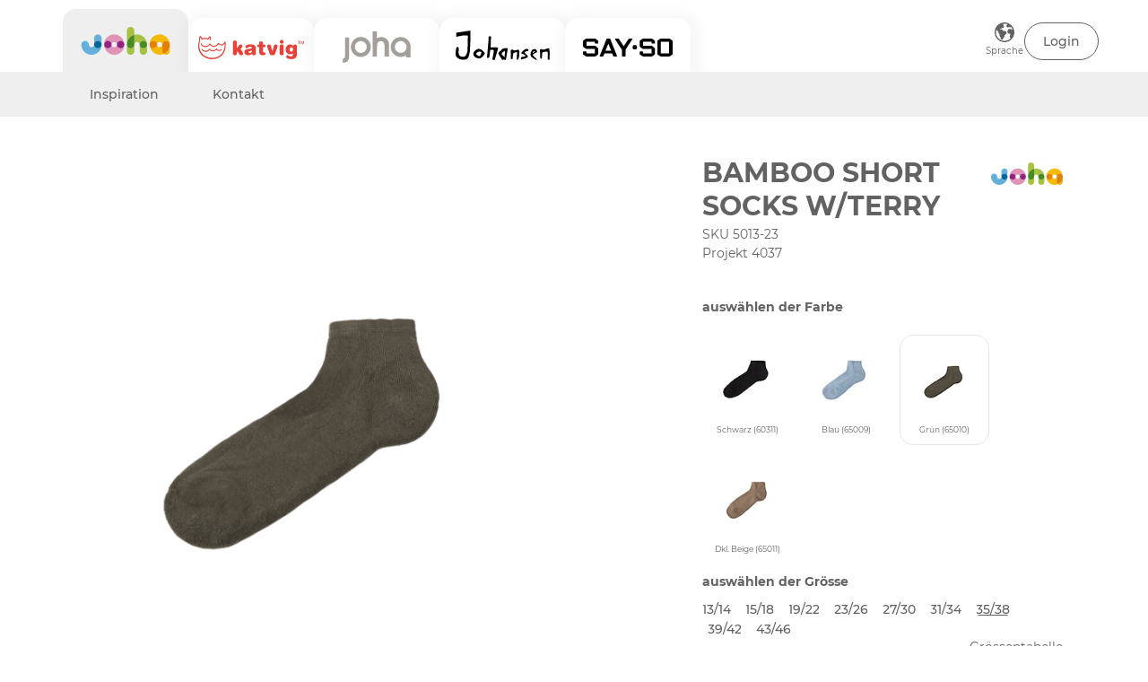

--- FILE ---
content_type: text/html; charset=utf-8
request_url: https://www.joha.dk/de/joha/produkt/000050130002306501007
body_size: 11967
content:
<!DOCTYPE html>

<html lang="de" translate="no" area="/joha">
<head>
    <meta charset="UTF-8">
    <meta http-equiv="X-UA-Compatible" content="IE=edge" />
    <meta name="viewport" content="width=device-width, initial-scale=1">
    <meta name="generator" content="EasyCMS by easyday.com">
    <meta name="publisher">
    <!--
                              _
                             | |
      ___  __ _ ___ _   _  __| | __ _ _   _   ___ ___  _ __ ___
     / _ \/ _` / __| | | |/ _` |/ _` | | | | / __/ _ \| '_ ` _ \
    |  __/ (_| \__ \ |_| | (_| | (_| | |_| || (_| (_) | | | | | |
     \___|\__,_|___/\__, |\__,_|\__,_|\__, (_)___\___/|_| |_| |_|
                     __/ |             __/ |
                    |___/             |___/

                        www.easyday.com

    -->
        

    <title>
        JOHA | Bamboo short socks w/Terry
    </title>
    <meta name="description" content="" />

    
        <link rel="shortcut icon" href="/content/1919232.png?w=256" type="image/x-icon" />
    <link href="/Content/Bundles/605/style_abovefold.min.css?v=63879355363" rel="stylesheet">
    	<link href="/Content/Bundles/605/style.min.css?v=63879355363" rel="preload" as="style" onload="this.onload = null; this.rel = 'stylesheet'"><noscript><link rel="stylesheet" href="/Content/Bundles/605/style.min.css?v=63879355363"></noscript>

    
    
    <script type="text/javascript" src="/content/translations/605/de_20260129182341-910.js?v=63879355363" defer></script>
    <!--[if lt IE 9]>
        <script src="///cdn.easyday.com/scripts/plugins/html5shiv-3.7.3/dist/html5shiv.min.js"></script>
        <script src="///cdn.easyday.com/scripts/plugins/respond-1.4.2/dest/respond.min.js"></script>
    <![endif]-->
    <style>
@media only screen and (min-width: 992px) {
  .joha-frontpage-container {
      padding-top: 32px;
  }
#header nav .upper-header-menu-box .row {
display: flex; 
align-items: center;
}
}
header #header nav .upper-header-menu-box nav .nav-icons .icon-tops {
width: auto;
}
/*temp inline code fix 06-06-24, delete later */
.media-bank-controller-box.back {
    display: block;
}
.media-bank-controller-box.back .media-bank-controller-box-item {
    border-radius: 50px;
}
.media-bank-controller-box:only-child .media-bank-controller-box-item .title {
    color: #fff;
}
.media-bank-controller-box.back .title:before {
    margin-right: 0;
}
/*temp inline code fix 06-06-24, delete later */
</style>



            <meta name="format-detection" content="telephone=no">

</head>


<body class="parent" >
    
    














<style>
    /* Preloader */
    #loader-wrapper {
        position: fixed;
        top: 0;
        left: 0;
        width: 100%;
        height: 100%;
        z-index: 99999;
        opacity: 1;
        transition: opacity 0.7s ease-in-out;
    }

    #loader {
        display: block;
        width: 60px;
        aspect-ratio: 2;
        --_g: no-repeat radial-gradient(circle closest-side, #636262 90%, #0000);
        background: var(--_g) 0% 50%, var(--_g) 50% 50%, var(--_g) 100% 50%;
        background-size: calc(100% / 3) 50%;
        animation: johaloader 1s infinite linear;
        position: absolute;
        top: 50%;
        left: 50%;
        transform: translate(-50%, -50%);
        z-index: 9999;
    }

    #joha-loader-mascot {
        background-image: url("data:image/svg+xml,%3C%3Fxml version='1.0' encoding='UTF-8'%3F%3E%3Csvg id='Layer_2' data-name='Layer 2' xmlns='http://www.w3.org/2000/svg' viewBox='0 0 51.92 34.4'%3E%3Cdefs%3E%3Cstyle%3E .cls-1 %7B fill: %23171818; %7D .cls-2 %7B fill: %23fff; %7D .cls-3 %7B fill: %23e7bb8a; %7D .cls-4 %7B fill: none; %7D .cls-5 %7B fill: %23636262; %7D %3C/style%3E%3C/defs%3E%3Cg id='Layer_2-2' data-name='Layer 2'%3E%3Cg id='head'%3E%3Cpath class='cls-3' d='m19.13,24.5c0-.8.4-1.5.9-1.5s.9.7.9,1.5-.4,1.5-.9,1.5-.9-.7-.9-1.5Z'/%3E%3Cpath class='cls-3' d='m23.53,26.1c0-.1.1-.2.3-.2h4.3c.2,0,.3.1.3.3,0,.6-.8,1.1-2,1.2v.5c0,.2-.2.4-.4.4s-.4-.2-.4-.4v-.5c-1.2-.1-2.1-.6-2.1-1.3Z'/%3E%3Cpath class='cls-3' d='m31.23,24.5c0-.8.4-1.5.9-1.5s.9.7.9,1.5-.4,1.5-.9,1.5-.9-.7-.9-1.5Z'/%3E%3Cpath class='cls-5' d='m50.91,15.25c-1.2-1.5-3.3-2.6-5.9-3.1-.51-.1-1.24-.18-2.08-.23-.03-.07-.06-.15-.1-.22,0-.1-.1-.1-.1-.2-.2-.4-.4-.8-.5-1.1-.4-.7-1-1.3-1.6-1.8-.3-2.4-2-4.6-4.4-5.8-1-.5-2-.7-3-.8h-1c-1.6-1.3-3.8-2-6.1-2s-4.6.7-6.1,2c-1.3-.1-2.7.2-4,.8-2.5,1.1-4.2,3.4-4.5,5.8-.6.5-1.2,1.1-1.6,1.8-.2.3-.4.7-.6,1.1,0,.1-.1.1-.1.2-.04.13-.09.27-.13.4-.88.05-1.65.14-2.18.24-2.6.4-4.7,1.5-5.9,3-.53.67-.85,1.38-.96,2.08-.06.35-.07.71-.04,1.05.02.16.04.31.09.47.07.3.19.59.33.87.07.12.14.24.21.36,1.17,1.71,3.73,2.77,6.87,2.77.16,0,1.39-.09,2.89-.33t.01.02c.17.28.31.53.41.77v.1c2.5,6.5,8.6,10.9,15.2,10.9,3.3,0,6.47-1.1,9.14-3.01,2.66-1.92,4.81-4.64,6.06-7.89v-.1c.12-.27.29-.55.47-.85,1.39.22,2.53.3,2.71.3,4.1,0,7.1-1.9,7.5-4.5.1-1.1-.2-2.2-1-3.1Zm-.6,2.8c-.3,2.1-3.5,3.5-7.3,3.1-.09,0-.24-.02-.43-.04-.52-.07-1.28-.21-1.67-.3-.2.33-.42.66-.68.99-.05.15-.1.3-.15.45-.37,1.11-.82,2.08-1.35,3.05-1.9,3.7-5.1,6.1-8.9,7.1-.1.1-.2.1-.3.1h-.1c-1.1.2-2.2.4-3.4.4-5.8,0-10.8-3-13.3-8.6-.3-.61-.55-1.28-.78-1.96-.01,0-.01-.01-.01-.02-.07-.2-.14-.41-.21-.62-.19-.24-.37-.48-.53-.73-.22.01-.98.18-1.58.3-.31.06-.57.1-.7.1-3.8.4-7-1-7.3-3.1s2.5-4.2,6.3-4.6c.19,0,.45-.02.76-.04.41-.03.93-.08,1.52-.13.14-.53.31-1.01.49-1.42,0-.01,0-.02.01-.03.14-.33.29-.62.43-.85.5-.8,1.1-1.4,1.8-1.8,0-2.1,1.4-4.2,3.6-5.3,1.3-.7,2.6-.8,3.8-.6,1.2-1.3,3.3-2.1,5.6-2.1.9,0,1.7.2,2.5.4,1.3.3,2.4.9,3.2,1.7.9-.2,1.8-.1,2.8.2.4.1.7.2,1.1.4,2.2,1.1,3.6,3.3,3.6,5.3.7.4,1.3,1,1.8,1.8.12.19.23.41.34.66.19.4.36.87.51,1.4.62.01,1.2.05,1.64.1.24.03.44.06.59.09,3.7.4,6.6,2.5,6.3,4.6Z'/%3E%3Cpath class='cls-2' d='m44.01,13.45c-.15-.03-.35-.06-.59-.09-.44-.05-1.02-.09-1.64-.1-.15-.53-.32-1-.51-1.4-.11-.25-.22-.47-.34-.66-.5-.8-1.1-1.4-1.8-1.8,0-2-1.4-4.2-3.6-5.3-.4-.2-.7-.3-1.1-.4-1-.3-1.9-.4-2.8-.2-.8-.8-1.9-1.4-3.2-1.7-.8-.2-1.6-.4-2.5-.4-2.3,0-4.4.8-5.6,2.1-1.2-.2-2.5-.1-3.8.6-2.2,1.1-3.6,3.2-3.6,5.3-.7.4-1.3,1-1.8,1.8-.14.23-.29.52-.43.85-.01,0-.01.02-.01.03-.18.41-.35.89-.49,1.42-.59.05-1.11.1-1.52.13-.31.02-.57.04-.76.04-3.8.4-6.6,2.5-6.3,4.6s3.5,3.5,7.3,3.1c.13,0,.39-.04.7-.1.6-.12,1.36-.29,1.58-.3.16.25.34.49.53.73.07.21.14.42.21.62,0,.01,0,.02.01.02.23.68.48,1.35.78,1.96,2.5,5.6,7.5,8.6,13.3,8.6,1.2,0,2.3-.2,3.4-.4h.1c.1,0,.2,0,.3-.1,3.8-1,7-3.4,8.9-7.1.53-.97.98-1.94,1.35-3.05.05-.15.1-.3.15-.45.26-.33.48-.66.68-.99.39.09,1.15.23,1.67.3.19.02.34.04.43.04,3.8.4,7-1,7.3-3.1.3-2.1-2.6-4.2-6.3-4.6Zm-35.29,6.42c-2.7.3-4.8-.5-4.9-1.8-.2-1.3,1.6-2.6,4.3-2.9h.2c0,.07.01.13.04.18h0c.04.11.1.2.16.32-.08.3-.14.6-.18.9v.02c-.16,1.18,0,2.3.48,3.18,0,.1-.1.1-.1.1Zm17.31,11.73c-1,0-2-.1-3-.4-4.3-1.4-7.7-4.8-9-9.1,1.5-.1,3.1-1,4.3-2.6.2.1.4.1.7.2.9.2,2,.3,3.1.3,1.5-.1,2.9-.5,3.9-1.1.5.3,1.1.6,1.8.8.7.2,1.4.4,2.2.4,1.3.1,2.6-.1,3.7-.4,1.1,1.4,2.5,2.2,3.9,2.5.1,0,.3,0,.4.1-1.6,5.3-6.4,9.3-12,9.3Zm17.19-11.94s-.07-.01-.11-.01h-.1c.6-1.1.7-2.6.3-4.1.1-.2.1-.3.2-.5h.22c2.69.31,4.48,1.6,4.28,2.9-.1,1.28-2.14,1.98-4.79,1.71Z'/%3E%3Cpath class='cls-3' d='m37.63,22.2c-1.4-.3-2.8-1.1-3.9-2.5-1.1.3-2.4.5-3.7.4-.8,0-1.5-.2-2.2-.4-.7-.2-1.3-.5-1.8-.8-1,.6-2.4,1-3.9,1.1-1.1,0-2.2-.1-3.1-.3-.3-.1-.5-.1-.7-.2-1.2,1.6-2.8,2.5-4.3,2.6,1.3,4.3,4.7,7.7,9,9.1,1,.3,2,.4,3,.4,5.6,0,10.4-4,12-9.3-.1-.1-.3-.1-.4-.1Zm-17.6,3.8c-.5,0-.9-.7-.9-1.5s.4-1.5.9-1.5.9.7.9,1.5-.4,1.5-.9,1.5Zm6.4,1.4v.5c0,.2-.2.4-.4.4s-.4-.2-.4-.4v-.5c-1.2-.1-2.1-.6-2.1-1.3,0-.1.1-.2.3-.2h4.3c.2,0,.3.1.3.3,0,.6-.8,1.1-2,1.2Zm5.7-1.4c-.5,0-.9-.7-.9-1.5s.4-1.5.9-1.5.9.7.9,1.5-.4,1.5-.9,1.5Z'/%3E%3Cpath class='cls-2' d='m20.93,24.5c0,.8-.4,1.5-.9,1.5s-.9-.7-.9-1.5.4-1.5.9-1.5.9.7.9,1.5Z'/%3E%3Cpath class='cls-2' d='m33.03,24.5c0,.8-.4,1.5-.9,1.5s-.9-.7-.9-1.5.4-1.5.9-1.5.9.7.9,1.5Z'/%3E%3Cpath class='cls-2' d='m28.43,26.2c0,.6-.8,1.1-2,1.2v.5c0,.2-.2.4-.4.4s-.4-.2-.4-.4v-.5c-1.2-.1-2.1-.6-2.1-1.3,0-.1.1-.2.3-.2h4.3c.2,0,.3.1.3.3Z'/%3E%3Cpath class='cls-1' d='m20.93,24.5c0,.8-.4,1.5-.9,1.5s-.9-.7-.9-1.5.4-1.5.9-1.5.9.7.9,1.5Z'/%3E%3Cpath class='cls-1' d='m33.03,24.5c0,.8-.4,1.5-.9,1.5s-.9-.7-.9-1.5.4-1.5.9-1.5.9.7.9,1.5Z'/%3E%3Cpath class='cls-1' d='m28.43,26.2c0,.6-.8,1.1-2,1.2v.5c0,.2-.2.4-.4.4s-.4-.2-.4-.4v-.5c-1.2-.1-2.1-.6-2.1-1.3,0-.1.1-.2.3-.2h4.3c.2,0,.3.1.3.3Z'/%3E%3C/g%3E%3Cg id='ear-r-front'%3E%3Cpath class='cls-3' d='m48.01,17.95c-.1,1.28-2.14,1.98-4.79,1.71-.04,0-.07-.01-.11-.01h-.1c.6-1.1.7-2.6.3-4.1.1-.2.1-.3.2-.5h.22c2.69.31,4.48,1.6,4.28,2.9Z'/%3E%3C/g%3E%3Cg id='ear-l-front'%3E%3Cpath class='cls-3' d='m8.82,19.77c0,.1-.1.1-.1.1-2.7.3-4.8-.5-4.9-1.8-.2-1.3,1.6-2.6,4.3-2.9h.2c0,.07.01.13.04.18h0c.04.11.1.2.16.32-.08.3-.14.6-.18.9v.02c-.16,1.18,0,2.3.48,3.18Z'/%3E%3Cpath class='cls-4' d='m10.42,22.63c-1.51.25-2.74.34-2.9.34-3.17,0-5.73-1.07-6.87-2.8,1.17,1.71,3.73,2.77,6.87,2.77.16,0,1.39-.09,2.89-.33t.01.02Z'/%3E%3C/g%3E%3C/g%3E%3C/svg%3E");
        background-repeat: no-repeat;
        display: block;
        width: 300px;
        background-position: center;
        aspect-ratio: 2;
        position: absolute;
        top: 45%;
        left: 50%;
        transform: translate(-50%, -120%);
        z-index: 9999;

        @media only screen and (max-width : 834px) {
            max-width: 150px;
            transform: translate(-50%, -130%);
        }
    }

    @keyframes johaloader {
        20% {
            background-position: 0% 0%, 50% 50%, 100% 50%;
        }

        40% {
            background-position: 0% 100%, 50% 0%, 100% 50%;
        }

        60% {
            background-position: 0% 50%, 50% 100%, 100% 0%;
        }

        80% {
            background-position: 0% 50%, 50% 50%, 100% 100%;
        }
    }

    #loader-wrapper .loader-section {
        position: fixed;
        top: 0;
        width: 51%;
        height: 100%;
        background: #fff;
        z-index: 1000;
        -webkit-transform: translateX(0);
        transform: translateX(0);
    }

        #loader-wrapper .loader-section.section-left {
            left: 0;
        }

        #loader-wrapper .loader-section.section-right {
            right: 0;
        }

    /* Loaded */
    .loaded #loader-wrapper {
        opacity: 0;
        pointer-events: none;
        transition: opacity 0.6s ease-in-out;
    }

    .loaded #loader {
        opacity: 0;
        transition: opacity 0.3s ease-out;
    }

    /* JavaScript Turned Off */
    .no-js #loader-wrapper {
        display: none;
    }
</style>


<div id="loader-wrapper">
    <div id="loader"><div id="joha-loader-mascot"></div></div>
    <div class="loader-section section-left"></div>
    <div class="loader-section section-right"></div>
</div>

<header id="site-header">





        <!--Header start-->
        <div id="header">
            <!--Navigation start-->
            <nav id="navbar-main" class="navbar navbar-default">
                <div class="container upper-header-menu-box">
                    <div class="row">
                        <div class="col-sm-6 col-md-9 col-lg-9 area-tabs">

                                <a href="/de/joha" title="Joha" class="switch-area joha-area active">
                                    <div class="joha-header-logo-container header-logo-container">
                                        <div class="joha-logo"></div>
                                    </div>
                                </a>
                                                            <a href="/de/katvig" title="Katvig" class="switch-area katvig-area not-active">
                                    <div class="katvig-header-logo-container header-logo-container">
                                        <div class="katvig-logo"></div>
                                    </div>
                                </a>
                                                            <a href="/de/joha-dame" title="Joha-dame" class="switch-area joha-dame-area not-active">
                                    <div class="joha-dame-header-logo-container header-logo-container">
                                        <div class="joha-dame-logo"></div>
                                    </div>
                                </a>

                                <a href="/de/johansen" title="Johansen" class="switch-area johansen-area not-active">
                                    <div class="johansen-header-logo-container header-logo-container">
                                        <div class="johansen-logo"></div>
                                    </div>
                                </a>

                                <a href="/de/say-so" title="Say-so" class="switch-area say-so-area not-active">
                                    <div class="say-so-header-logo-container header-logo-container">
                                        <div class="say-so-logo"></div>
                                    </div>
                                </a>
                        </div>

                        <nav class="col-sm-6 col-md-3 col-lg-3 no-padding">
                            <div class="nav-icons list-unstyled header-icons hidden-xs">
                                <div class="joha-nav-icons">

                                        <div class="nav-menu-items header-language hi-menu icon-tops">


    <div class="flex language-select">
        <div class="dropdown">
            <button class="btn__languageDropDown dropdown-toggle flex" type="button" data-toggle="dropdown" aria-label="Choose language">

                    <div class="language-icon-container">
                        <i class="joha-globe"></i>
                        <p>Sprache</p>
                    </div>
                <div class="mobile-language hidden-sm hidden-md hidden-lg"></div>
            </button>
            <ul class="dropdown-menu dropdown-menu-flag">

                <div class="language-wrapper-box">
                        <li><a hreflang="da-DK" href="/da"><i class="flag-dk"></i>D&#228;nisch</a></li>
                        <li><a hreflang="en-EU" href="/en"><i class="flag-eu"></i>English (EU)</a></li>
                        <li><a hreflang="de-DE" href="/de"><i class="flag-de"></i>Deutsch</a></li>


            </div>
            </ul>
        </div>
        </div>
</div>



                                        <div class="nav-menu-items top__header icon-tops key-icon"><div class="login header-icon">


<div class="account">
        <!--Login dropdown button start-->
        <div class="flex login-mobil">
            <div class="dropdown">
                    <button class="btn btn__login dropdown-toggle top-login-btn" type="button" data-toggle="dropdown" role="button" aria-label="login button">
                        <div class="hidden-xs inline-block">Login</div>
                        <div class="mobile-login hidden-sm hidden-md hidden-lg"></div>
                    </button>

                <ul class="dropdown-menu dropdown-menu-login">
                    <div class="login-wrapper-box">
                        <form novalidate class="login-wrapper" onsubmit="return login.doLogin()">
                            <input type="hidden" name="returnUrl" value="/de/joha/produkt/000050130002306501007" />
                                <input type="hidden" name="dealerReturnUrl" value="joha" />
                            <input type="hidden" id="userid" name="userid" />

                            <div class="login-hidden">
                                <span>LOGIN</span>
                            </div>

                            <div class="form-group">
                                <input name="email"
                                       id="email"
                                       class="form-control"
                                       type="text"
                                       placeholder="Kundennummer"
                                       required
                                       required-notification="E-Mail ist erforderlich">
                                <input name="password"
                                       id="password"
                                       class="form-control"
                                       type="password"
                                       placeholder="Passwort"
                                       required
                                       required-notification="Passwort wird ben&#246;tigt">
                                <button type="submit"
                                        id="primary-login-button"
                                        class="btn btn-block btn__login btn__loginMobile">
                                    Login
                                </button>
                            </div>

                            <!--Log in error message / add class "login-error-show" to show message -->
                            <div class="hide login-error-msg">
                                <div class="alert alert-danger text-center">
                                    <span>Email / Kundennummer oder Passwort ist falsch, bitte versuchen Sie es nochmals.</span>
                                    <span>oder</span>
                                    <span>Klicken auf &quot;Reset&quot; Passwort unten</span>


                                </div>
                            </div>
                        </form>
                    </div>
                        <li role="presentation" class="presentation newAccount">
                            <a role="menuitem"
                               tabindex="-1"
                               href="/de/account/signup">
                                Benutzerkonto erstellen
                            </a>
                        </li>
                                        <li role="presentation" class="presentation resetPassord">
                        <a role="menuitem"
                           tabindex="-1"
                           href="#"
                           onclick="login.resetPassword()">
                            Passwort zur&#252;cksetzen
                        </a>
                    </li>
                </ul>
            </div>
        </div>
        <!--Login dropdown button end-->
</div></div></div>

                                </div>
                                
                                
                            </div>
                        </nav>
                    </div>
                </div>
                    <div class="lower-header-menu-box no-padding">
                        <div class="container">
                            <div class="row lower-header-row">
                                <div class="col-sm-12 col-md-12 col-lg-12 collapse navbar-collapse navbar-full-width" id="bs-example-navbar-collapse-1">
                                    <ul class="nav navbar-nav navbar-nav-menus header-menu col-xs-12">
                                        <li><a href="/de/joha/Inspiration/kinder">Inspiration</a></li>
                                        <li><a href="/de/joha/Kontakt">Kontakt</a></li>
                                    </ul>
                                </div>
                            </div>
                        </div>
                    </div>
            </nav>
        </div>
</header>


<!-- Multi Account Login Modal -->
<div class="modal fade multi-login-modal" id="multiLoginModal" tabindex="-1" role="dialog" aria-labelledby="multiLoginModal">
    <div class="modal-dialog modal-lg" role="document">
        <div class="modal-content">
            <div class="component-host-scrollable">
                <div class="modal-header">
                    <h3 class="modal-title" id="myModalLabel">Multiple accounts - select account</h3>
                    <button type="button" class="close" aria-label="Close" onclick="cancelMulti()"></button>
                </div>
                <div class="modal-body">
                    <div class="multiple-accounts-box">
                        <table id="multi-account-table">
                            <tr>
                                <th><b>No.</b></th>
                                <th><b>Name</b></th>
                                <th><b>Delivery address</b></th>
                                <th><b>Type</b></th>
                                <th></th>
                            </tr>
                        </table>
                    </div>
                </div>
                <div class="modal-footer">
                    <button type="button" class="btn btn-default" onclick="cancelMulti()">Stornieren</button>
                    <div class="loading-indicator"></div>
                </div>
            </div>
        </div>
    </div>
</div>

    <main id="mainContainer">














<section class="content" id="product-content">
    



<div class="container-fluid breadcrumb-wrapper-full" style="padding: 0;">
    <div class="container breadcrumb-wrapper">
        <div class="row">
            <div class="col-xs-12">
                <div class="box-wrapper">
                    <div class="row">
                            <div class="col-xs-12 col-sm-10 breadcrums_list">
                            </div>

                    </div>
                </div>
            </div>
        </div>
    </div>
</div>

    <div class="productItem">
        <div class="container">
            <div class="row">
                <!--Left side-->
                <div class="col-xs-12 col-sm-6 col-lg-6 small-div-padding joha-product-carousel sticky">
                    <!--Wishlist-->

                    <div class="productBoxContainer productCarousel">

                        <div class="productZoom slick-slider">

                                <div class="prductZoom-main slick-active">

                                    <!-- Media -->
                                    <a class="MagicZoom" id="zoom" data-options="zoomMode: off; zoomOn: click; transitionEffect: false; rightClick: true; expandCaption: false; hint: off" href="https://ms1.easyday.com/media/2054400/5013-23-65010.jpg?w=600&amp;h=600&amp;scale=both&amp;v=35">
                                        <img src="https://ms1.easyday.com/media/2054400/5013-23-65010.jpg?h=100%&amp;scale=both&amp;v=35" alt="Bamboo short socks w/Terry" fetchpriority="high" />
                                    </a>


                                </div>
                                <div>
                                                <input type="hidden" value="2054400" class="media-pack-download" />
                                            <div class="center-btn">
                                                <button class="btn" onclick="product.downloadAllMedia()">Bilder</button>
                                            </div>
                                </div>

                        </div>
                    </div>
                </div>
                <div class="col-xs-12 col-sm-1 col-lg-1"></div>
                <!--Right side-->
                <div class="col-xs-12 col-sm-5 col-lg-5 small-div-padding padding-space joha-product-details">
                    <div class="productBoxContainer productBasket">
                        <div class="top-info-product-box">
                            <div class="product-heading">
                                <div class="productName">
                                <!--Product title-->
                                <h1>Bamboo short socks w/Terry</h1>
                                <div class="product-info">
                                    <!--SKU number & color code-->
                                    <span class="sku-number">SKU 5013-23</span>
                                        <span class="projekt-number">
                                            Projekt
                                            4037
                                        </span>
                                </div>
                                </div>
                                <div class="product-brand-logo">
                                        <i class="JOHA-logo"></i>
                                </div>
                            </div>
                            <!--Choose variants-->
                            <div class="variants-div">
                                <div class="variants-heading"><p>ausw&#228;hlen der Farbe</p></div>
                                <div class="choose-variants">
                                    

<script>
    function SelectedColor(obj) {
        var attr = $(obj).data("color-attribute");
        var name = $("#" + attr).data("selected-color");
        $("#" + attr).text(name);
    }
    function PreviewColor(obj) {
        var attr = $(obj).data("color-attribute");
        var name = $(obj).data("color-name");
        $("#" + attr).text(name);
    }
</script>

<div class="color-picker-div color-picker-box ">
    <div class="col-xs-12 selectHeadline">
        <h5>ausw&#228;hlen der Farbe</h5>

    </div>

                    <a href="/de/joha/produkt/000050130002306031107"
                       class="col-xs-6 col-sm-4 col-lg-3 relative imageColor ">
                        <img src="https://ms2.joha.dk/media/2054398/5013-23-60311.jpg?quality=95&amp;w=100&amp;h=100&amp;scale=canvas&amp;v=35" class="center-block img-responsive" alt="Sort (60311)">
                        <span class="box-height">
                            <span class="product-smal-desc">Schwarz (60311)</span>
                        </span>
                    </a>
                    <a href="/de/joha/produkt/000050130002306500907"
                       class="col-xs-6 col-sm-4 col-lg-3 relative imageColor ">
                        <img src="https://ms3.joha.dk/media/2054399/5013-23-65009.jpg?quality=95&amp;w=100&amp;h=100&amp;scale=canvas&amp;v=35" class="center-block img-responsive" alt="Bl&#229; (65009)">
                        <span class="box-height">
                            <span class="product-smal-desc">Blau (65009)</span>
                        </span>
                    </a>
                    <a href="/de/joha/produkt/000050130002306501007"
                       class="col-xs-6 col-sm-4 col-lg-3 relative imageColor active">
                        <img src="https://ms1.joha.dk/media/2054400/5013-23-65010.jpg?quality=95&amp;w=100&amp;h=100&amp;scale=canvas&amp;v=35" class="center-block img-responsive" alt="Gr&#248;n (65010)">
                        <span class="box-height">
                            <span class="product-smal-desc">Gr&#252;n (65010)</span>
                        </span>
                    </a>
                    <a href="/de/joha/produkt/000050130002306501107"
                       class="col-xs-6 col-sm-4 col-lg-3 relative imageColor ">
                        <img src="https://ms2.joha.dk/media/2054401/5013-23-65011.jpg?quality=95&amp;w=100&amp;h=100&amp;scale=canvas&amp;v=35" class="center-block img-responsive" alt="Mrk. Beige (65011)">
                        <span class="box-height">
                            <span class="product-smal-desc">Dkl. Beige (65011)</span>
                        </span>
                    </a>

        </div>


<script>
    function SelectedOptionAtrr(obj) {
        var attr = $(obj).data("color-attribute");
        var name = $("#" + attr).data("selected-color");
        $("#" + attr).text(name);
    }
    function PreviewOptionAtrr(obj) {
        var attr = $(obj).data("color-attribute");
        var name = $(obj).data("color-name");
        $("#" + attr).text(name);
    }
</script>

    <div class="col-xs-12 selectHeadline button-type-headline typ-id-2025"><p>ausw&#228;hlen der Gr&#246;sse</p></div>

<div class="producut-item-choose-model button-type typ-id-2025">


                        <a href="/de/joha/produkt/000050130002306501001">
                            <button type="button" class="btn btn__chooseModel Size ">13/14</button>
                        </a>
                        <a href="/de/joha/produkt/000050130002306501002">
                            <button type="button" class="btn btn__chooseModel Size ">15/18</button>
                        </a>
                        <a href="/de/joha/produkt/000050130002306501003">
                            <button type="button" class="btn btn__chooseModel Size ">19/22</button>
                        </a>
                        <a href="/de/joha/produkt/000050130002306501004">
                            <button type="button" class="btn btn__chooseModel Size ">23/26</button>
                        </a>
                        <a href="/de/joha/produkt/000050130002306501005">
                            <button type="button" class="btn btn__chooseModel Size ">27/30</button>
                        </a>
                        <a href="/de/joha/produkt/000050130002306501006">
                            <button type="button" class="btn btn__chooseModel Size ">31/34</button>
                        </a>
                        <a href="/de/joha/produkt/000050130002306501007">
                            <button type="button" class="btn btn__chooseModel Size active">35/38</button>
                        </a>
                        <a href="/de/joha/produkt/000050130002306501008">
                            <button type="button" class="btn btn__chooseModel Size ">39/42</button>
                        </a>
                        <a href="/de/joha/produkt/000050130002306501009">
                            <button type="button" class="btn btn__chooseModel Size ">43/46</button>
                        </a>
</div>



                                    <div class="size-chart">
                                        <span data-toggle="modal" data-target="#sizeGuide">Gr&#246;ssentabelle</span>
                                    </div>
                                </div>
                            </div>
                            <!--Brand info-->
                        </div>
                        <div class="col-lg-12 product-details-spacer-line"></div>
                        <div class="expand-details">
                            <div class="expand-details-container">
                                <button type="button" class="btn-info" data-toggle="collapse" aria-expanded="false" data-target="#infoMaterial" id="ExpandInfoMaterial">
                                    <span>Material</span>
                                    <span class="expand-details-plus" id="infoMaterial-expand-details-plus">+</span>
                                    <span class="expand-details-minus" id="infoMaterial-expand-details-minus">-</span>
                                </button>
                                <div id="infoMaterial" class="collapse">
                                        <p>80% VISKOSE(BAMBUS)/17% POLY/3% ELASTANE</p>
                                        <i class="80% VISKOSE(BAMBUS)/17% POLY/3% ELASTANE-logo"></i>
                                        <br />
                                </div>

                            </div>
                        </div>
                    </div>
                </div>
            </div>
        </div>
    </div>
</section>
<section class="col-12 flex" style="justify-content: center;">
</section>

<section class="container product-details-related-products">
    
</section>

<div class="modal fade" id="sizeGuide" role="dialog">
    <div class="modal-dialog modal-lg">
        <div class="modal-content">
            <div class="modal-header">
                <h3 class="modal-title">Gr&#246;ssentabelle</h3>
                <button type="button" class="close" data-dismiss="modal"></button>
            </div>
            <div class="modal-body">
                <div class="section-content section-sizeguide">
                    <h3 class="font-bold">F&#220;R DIE KLEINEN</h3>
                    <p class="font-regular">
                        In der Tabelle unten sehen Sie unsere Gr&#246;&#223;en f&#252;r die Kleinen.<br />
                        Jedes Kind ist EINZIGARTIG. Messen Sie vor dem Kauf<br />
                        BEISPIEL Kopf: 53 cm = Joha-Gr&#246;&#223;e: 54 cm<br />
                        BEISPIEL Kopf: 102 cm = Joha-Gr&#246;&#223;e: 100 cm
                    </p>
                    <table>
                        <thead>
                            <tr>
                                <td></td>
                                <td>Ca. Alter</td>
                                <td>Joha Gr&#246;sse</td>
                                <td>Internationale Gr&#246;sse</td>
                                <td>Kopfumfang</td>
                            </tr>
                        </thead>
                        <tbody>
                            <tr class="age-range-wrapper"><th colspan="1" rowspan="6" scope="rowgroup" class="age-range" width="30px">Monate</th></tr>
                            <tr><td>Præmatur</td><td>40</td><td>40/44</td><td>34 cm</td></tr>
                            <tr><td>0-1</td><td>50</td><td>50</td><td>37 cm</td></tr>
                            <tr><td>1-4</td><td>60</td><td>56/62</td><td>41 cm</td></tr>
                            <tr><td>4-9</td><td>70</td><td>68/74</td><td>45 cm</td></tr>
                            <tr><td>9-12</td><td>80</td><td>80</td><td>48 cm</td></tr>
                            <tr class="age-range-wrapper"><th colspan="1" rowspan="8" scope="rowgroup" class="age-range" width="30px">Jahr</th></tr>
                            <tr><td>1-2</td><td>90</td><td>86/92</td><td>50 cm</td></tr>
                            <tr><td>3-4</td><td>100</td><td>98/104</td><td colspan="1" rowspan="2">52 cm</td></tr>
                            <tr><td>4-5</td><td>110</td><td>110</td></tr>
                            <tr><td>6-7</td><td>120</td><td>116/122</td><td colspan="1" rowspan="2">54 cm</td></tr>
                            <tr><td>8-9</td><td>130</td><td>128/134</td></tr>
                            <tr><td>9-10</td><td>140</td><td>140</td><td colspan="1" rowspan="2">56 cm</td></tr>
                            <tr><td>11-12</td><td>150</td><td>146/152</td></tr>
                        </tbody>
                    </table>
                </div>
                <div class="section-content section-sizeguide female">
                    <h3 class="font-bold">F&#220;R ERWACHSENE</h3>
                    <p class="font-regular">In der Tabelle unten sehen Sie unsere Gr&#246;&#223;en f&#252;r Erwachsene.</p>
                    <h4 class="font-bold">Damen</h4>
                    <table>
                        <thead>
                            <tr>
                                <td class="units">
                                    <div>
                                        <span>cm</span>
                                        <div></div>
                                        <span>str.</span>
                                    </div>
                                </td>
                                <td>Taille</td>
                                <td>Brust</td>
                            </tr>
                        </thead>
                        <tbody><tr><td>xs</td><td>63-69</td><td>82-86</td></tr><tr><td>s</td><td>69-73</td><td>86-90</td></tr><tr><td>m</td><td>73-79</td><td>90-95</td></tr><tr><td>l</td><td>79-86</td><td>95-102</td></tr><tr><td>xl</td><td>86-94</td><td>102-110</td></tr><tr><td>xxl</td><td>94-102</td><td>110-118</td></tr></tbody>
                    </table>
                </div>
                <div class="section-content section-sizeguide male">
                    <h4 class="font-bold">M&#228;nner</h4>
                    <table>
                        <thead>
                            <tr>
                                <td class="units">
                                    <div>
                                        <span>cm</span>
                                        <div></div>
                                        <span>str.</span>
                                    </div>
                                </td>
                                <td>Taille</td>
                                <td>Brust</td>
                            </tr>
                        </thead>
                        <tbody><tr><td>xs</td><td>66-73</td><td>85–90</td></tr><tr><td>s</td><td>73-81</td><td>90-95</td></tr><tr><td>m</td><td>81-90</td><td>95-101</td></tr><tr><td>l</td><td>90-99</td><td>101-107</td></tr><tr><td>xl</td><td>99-107</td><td>107-112</td></tr><tr><td>xxl</td><td>107-117</td><td>112-116</td></tr></tbody>
                    </table>
                </div>
            </div>
        </div>
    </div>
</div>
        
        
        

        
        
        
        
        
        
        
        
        
    </main>






<div class="footer" id="footer">




<div class="container-fluid breadcrumb-wrapper-full" style="padding: 0;">
    <div class="container breadcrumb-wrapper">
        <div class="row">
            <div class="col-xs-12">
                <div class="box-wrapper">
                    <div class="row">
                            <div class="col-xs-12 col-sm-10 breadcrums_list">
                            </div>

                    </div>
                </div>
            </div>
        </div>
    </div>
</div>


<div id='' class=' container' style=' '>
<div class="row"><div class=" col-xs-12 logo-footer-container" style="" id=""><div class="col-sm-12 col-md-12 col-lg-12 logo-footer-wrapper no-padding">
            <div class="joha-footer-logo">
                <?xml version="1.0" encoding="UTF-8" ?>
                <svg id="Layer_2" xmlns="http://www.w3.org/2000/svg" viewBox="0 0 149.02 46.82"><g><g><g><path d="m66.17,36.06c-3.49,0-6.32-2.83-6.32-6.32,0,2.44-1.99,4.43-4.44,4.43s-4.43-1.99-4.43-4.43c0,3.49-2.83,6.32-6.32,6.32s-6.33-2.83-6.33-6.32c0,9.42,7.67,17.08,17.08,17.08s17.09-7.66,17.09-17.08c0,3.49-2.84,6.32-6.34,6.32Z" style="fill:#e093b7;" /><path d="m44.66,23.41c3.49,0,6.32,2.83,6.32,6.32,0-2.45,1.99-4.43,4.43-4.43s4.44,1.99,4.44,4.43c0-3.5,2.83-6.33,6.32-6.33s6.33,2.83,6.33,6.33c0-9.42-7.67-17.09-17.09-17.09s-17.08,7.67-17.08,17.09c0-3.49,2.83-6.32,6.33-6.32Z" style="fill:#e093b7;" /></g><g><path d="m44.66,23.41c-3.5,0-6.33,2.83-6.33,6.32s2.83,6.32,6.33,6.32,6.32-2.83,6.32-6.32-2.83-6.32-6.32-6.32Z" style="fill:#932380;" /><path d="m66.17,23.41c-3.49,0-6.32,2.83-6.32,6.32s2.83,6.32,6.32,6.32,6.33-2.83,6.33-6.32-2.84-6.32-6.33-6.32Z" style="fill:#932380;" /></g><g><path d="m136.37,40.5v-10.76c0,2.45-1.98,4.43-4.44,4.43s-4.42-1.99-4.42-4.43c0,3.49-2.84,6.32-6.33,6.32s-6.32-2.83-6.32-6.32c0,9.42,7.66,17.08,17.07,17.08,2.42,0,4.71-.5,6.79-1.4-1.43-1.16-2.35-2.93-2.35-4.92Z" style="fill:#f4ba00;" /><path d="m121.17,23.41c3.5,0,6.33,2.83,6.33,6.32,0-2.45,1.98-4.43,4.42-4.43s4.44,1.99,4.44,4.43c0-3.5,2.83-6.33,6.32-6.33,3.28,0,5.96,2.49,6.29,5.68.03.21.03.42.03.65,0-9.42-7.66-17.09-17.09-17.09s-17.07,7.67-17.07,17.09c0-3.49,2.82-6.32,6.31-6.32Z" style="fill:#f4ba00;" /><path d="m138.72,45.41c1.08.88,2.47,1.4,3.97,1.4,3.49,0,6.33-2.82,6.33-6.32v-10.76c0,7-4.25,13.04-10.29,15.67Z" style="fill:#f4ba00;" /></g><g><path d="m121.17,23.41c-3.49,0-6.32,2.83-6.32,6.32s2.82,6.32,6.32,6.32,6.33-2.83,6.33-6.32c0-3.49-2.84-6.32-6.33-6.32Z" style="fill:#e57f00;" /><path d="m148.98,29.09c-.33-3.19-3.02-5.68-6.29-5.68-3.5,0-6.32,2.83-6.32,6.32v10.76c0,1.99.92,3.76,2.35,4.92,6.05-2.63,10.29-8.67,10.29-15.67,0-.22,0-.44-.03-.65Z" style="fill:#e57f00;" /></g><g><path d="m104.51,23.41c3.49,0,6.32,2.83,6.32,6.32,0-9.42-7.67-17.09-17.08-17.09-1.54,0-3.02.21-4.44.59v16.5c0-2.45,2-4.43,4.44-4.43s4.43,1.99,4.43,4.43c0-3.49,2.84-6.32,6.33-6.32Z" style="fill:#a7c143;" /><path d="m89.31,13.24v-6.91c0-3.49-2.83-6.32-6.32-6.32s-6.33,2.83-6.33,6.32v23.41c0-7.89,5.37-14.54,12.65-16.5Z" style="fill:#a7c143;" /><path d="m82.99,36.06c-3.49,0-6.33-2.83-6.33-6.32v10.76c0,3.49,2.84,6.32,6.33,6.32s6.32-2.83,6.32-6.32v-10.76c0,3.49-2.83,6.32-6.32,6.32Z" style="fill:#a7c143;" /><path d="m104.51,36.06c-3.5,0-6.33-2.83-6.33-6.32v10.76c0,3.49,2.84,6.32,6.33,6.32s6.32-2.83,6.32-6.32v-10.76c0,3.49-2.83,6.32-6.32,6.32Z" style="fill:#a7c143;" /></g><g><path d="m76.66,29.74c0,3.49,2.84,6.32,6.33,6.32s6.32-2.83,6.32-6.32V13.24c-7.28,1.96-12.65,8.61-12.65,16.5Z" style="fill:#488a24;" /><path d="m104.51,23.41c-3.5,0-6.33,2.83-6.33,6.32s2.84,6.32,6.33,6.32,6.32-2.83,6.32-6.32c0-3.49-2.83-6.32-6.32-6.32Z" style="fill:#488a24;" /></g><g><path d="m27.84,36.06c-3.49,0-6.32-2.83-6.32-6.32,0,2.44-1.99,4.43-4.43,4.43s-4.43-1.99-4.43-4.43c0-3.5-2.83-6.33-6.33-6.33-3.49,0-6.33,2.83-6.33,6.33,0,9.42,7.67,17.08,17.08,17.08s17.08-7.66,17.08-17.08c0,3.49-2.83,6.32-6.33,6.32Z" style="fill:#64b0db;" /><path d="m27.84,12.65c-3.49,0-6.32,2.83-6.32,6.33v10.76c0-3.5,2.83-6.33,6.32-6.33s6.33,2.83,6.33,6.33v-10.76c0-3.49-2.83-6.33-6.33-6.33Z" style="fill:#64b0db;" /></g><path d="m27.84,23.41c-3.49,0-6.32,2.83-6.32,6.32s2.83,6.32,6.32,6.32,6.33-2.83,6.33-6.32c0-3.49-2.83-6.32-6.33-6.32Z" style="fill:#00659a;" /></g></g></svg>
            </div>
            <div class="footer-line"></div>
            <div class="katvig-footer-logo">
                <?xml version="1.0" encoding="UTF-8" ?>
                <svg id="Layer_2" xmlns="http://www.w3.org/2000/svg" viewBox="0 0 260.02 57.27"><g id="Layer_1-2"><path d="m67.32,15.4c-.1-.8-.5-1.6-1.3-1.6-.9,0-1.2.3-1.6,1.1-5,12.7-14.7,1.7-14.7,1.7,0,0-10.4,16.6-21.2,1.2,0,0-.5.7-1.1,1.6-1.4,2.2-4.7,5.6-9.9,5.5-6.8-.1-8.5-4.9-8.9-5.8-.3-.7-.9-1-1.6-.8s-1.1.9-.8,1.5h0c0,.1,2.5,7.8,11.1,7.6,8.3-.2,11.2-5.7,11.2-5.7,0,0,9.1,12.6,21.8-1.3,0,0,9.4,7.9,14.7-1.7,0,0,3.2,31.1-26.4,34.9C16.22,56.5-3.28,38.7,4.52,12.6c0,0,0-7.3.9-9.5,0,0,1,1,2.9,6.4,5.2-3.1,10.9-3,16.3.3,0,0,2.8-4.8,3.9-5.6,0,0,.2,1.6-.1,5h0c0,.7.6,1.3,1.2,1.3.7,0,1.2-.6,1.2-1.3,0,0,.8-8.4-1.9-8.3-2.7.1-5.5,5.5-5.5,5.5-2.9-1.7-8.9-2.8-14-.4,0,0-2.4-7.3-5.2-5.8-2.6,1.8-2.1,12.2-2.1,12.2,0,0-6.2,15.7,2.6,29.7,5.3,8.5,19.6,18.3,37.6,14.2,26.9-6,25.7-32.4,25-40.9m-9.6,18.6c0-.7-.5-1.3-1.2-1.3-.3,0-.6.2-.8.4-1.6,1.3-3.3,1.8-4.9,1.5-2.9-.4-4.9-3.1-4.9-3.1l-.9-1.2-1,1.1c-2.6,2.7-5.3,4.1-8.1,4.1-4.3-.1-7.4-3.4-7.5-3.4l-1.1-1.2-.8,1.4c-1.7,2.9-4.9,4.6-8.6,4.3-3.3-.2-6.3-1.9-7.3-4.2-.3-.5-.8-.8-1.4-.6-.6.2-1,.9-.8,1.5v.1h0c1.4,3.2,5.1,5.4,9.4,5.7,4.1.3,7.6-1.4,9.9-4.4,1.5,1.2,4.4,3.2,8.1,3.2,3.1,0,6.2-1.3,9-3.9,1,1.1,3,2.7,5.6,3.1,2.3.3,4.6-.4,6.7-2h0c.4-.3.6-.7.6-1.1Z" style="fill:#e94138;" /><path d="m100.62,23.1c1.3-1.6,2.4-2.1,3.8-2.1,2.2,0,4.4,1.6,4.4,4.2,0,1.1-.8,2.5-1.8,3.5l-3.3,3.1,4.8,6.9c1.1,1.5,1.9,3.1,1.9,4.5,0,2.7-2.3,4.4-5,4.4s-3.5-.9-5.7-4.6l-2.7-4.6-2.1,2v2.2c0,3.5-1.8,5-4.8,5s-4.8-1.5-4.8-5v-26.2c0-3.4,1.7-5,4.8-5s4.8,1.5,4.8,5v13.5h.1l5.6-6.8" style="fill:#e94138;" /><path d="m141.22,39.5c0,1.7.3,3.3.3,4.5,0,2.5-2.3,3.5-4.6,3.5-3.5,0-4.7-1.7-5-4-2,2.9-5.5,4-8.9,4-5.6,0-9.5-2.3-9.5-7.9,0-4.2,2.9-7.3,12.8-8,3.7-.2,5.2-.8,5.2-2.5,0-1.6-1.4-2.5-4-2.5-4.3,0-5.3,3.4-8.7,3.4-2,0-3.1-1.1-3.1-3.1,0-3.7,5.2-6.1,12.2-6.1,5.3,0,13.4,1.2,13.4,7.5v11.2m-9.8-3.9c-1.4,1.5-4.6,1.2-6.4,1.9-.8.3-1.4,1-1.4,2.1,0,1.5,1.4,2.5,3,2.5,2.8,0,4.7-1.7,4.7-3.6v-2.9h.1Z" style="fill:#e94138;" /><path d="m149.72,18.4c0-3.4,1.7-5,4.8-5s4.9,1.5,4.9,5v3.2h2.9c2,0,3.1.9,3.1,2.9s-1.1,2.9-3.1,2.9h-2.9v11.7c0,.8.5,1.2,1.1,1.2,3.8,0,4.9,1.2,4.9,3.5,0,2-1.3,3.8-7,3.8s-8.7-2.8-8.7-8.5v-11.7h-1.8c-2,0-3.1-.9-3.1-2.9s1.1-2.9,3.1-2.9h1.8v-3.2" style="fill:#e94138;" /><path d="m185.62,25.5c.7-2.8,1.5-4.5,4.7-4.5,2.6,0,4.6,1.6,4.6,4.2,0,1.4-.3,2.6-1,4.5l-5.2,14.4c-1.1,3.3-3,3.4-6.6,3.4-3.4,0-5.3-.1-6.4-3.4l-5.2-14.4c-.7-1.9-1.1-3.1-1.1-4.5,0-2.6,2-4.2,4.6-4.2,3.2,0,4,1.2,4.9,4.5l3.4,12.9h.1l3.2-12.9" style="fill:#e94138;" /><path d="m200.02,25.9c0-3.4,2.1-4.9,5-4.9s5,1.6,5,4.9v16.7c0,3.4-2.1,4.9-5,4.9s-5-1.5-5-4.9v-16.7m5-16.1c2.6,0,4.7,2.1,4.7,4.7s-2,4.7-4.7,4.7-4.7-2.1-4.7-4.7,2.1-4.7,4.7-4.7Z" style="fill:#e94138;" /><path d="m232.72,41.8h0c-1.1,2.4-4,3.5-7.1,3.5-4.6,0-10.8-3.1-10.8-12.1,0-6.6,4-12.2,11-12.2,2.9,0,6.8,1.4,7.6,4.6h.1c0-2.6,1.5-4.6,4.3-4.6,3,0,4.5,1.6,4.5,4.8v20.4c0,7.9-5.8,10.8-14.2,10.8-9.6,0-12-3.8-12-5.8s1.4-3.7,3.6-3.7,4.1,3.1,7.5,3.1c4.1,0,5.3-1.8,5.3-5.4v-3.4m-3.6-13.8c-3.1,0-4.2,2.1-4.2,5.3s1.1,5.3,4.2,5.3,4.1-2.5,4.1-5.3-1-5.3-4.1-5.3Z" style="fill:#e94138;" /><path d="m250.52,13.9h-2.3v6.3h-1.2v-6.3h-2.3v-1h5.8v1m9.5,6.3h-1.2v-6.1h0l-2.4,6.1h-.8l-2.4-6.1h0v6.1h-1.2v-7.3h1.9l2.2,5.5,2.1-5.5h1.8v7.3Z" style="fill:#e94138;" /></g></svg>
            </div>
        </div></div></div></div>
<div id='' style='background-color: #EFEFEF;  '>
  <div class=' footer-container-desktop footer-container container'>
<div class="row"><div class=" col-xs-12 col-md-1 " style="" id=""></div><div class=" col-xs-12 col-md-2 " style="" id=""><p><strong>Joha</strong></p>
<p><a title="Om Joha" href="/de/joha/om-joha">&Uuml;ber Joha</a></p>
<p><a title="Vores Uld" href="/de/joha/vores-uld">Unsere Wolle</a></p>
<p><a title="St&oslash;rrelser" href="/de/joha/st&oslash;rrelser">Gr&ouml;ssen</a></p></div><div class=" col-xs-12 col-md-2 " style="" id=""><p><strong>Katvig</strong></p>
<p><a title="Om Katvig" href="/de/katvig/om-katvig">&Uuml;ber Katvig</a></p></div><div class=" col-xs-12 col-md-2 " style="" id=""><p><strong>H&auml;ndler</strong></p>
<p><a title="Find forhandlere" href="/de/joha/find-forhandlere">Finde ein H&auml;ndler</a></p>
<p><a title="Bliv forhandler" href="/de/joha/bliv-forhandler">H&auml;ndler werden</a></p></div><div class=" col-xs-12 col-md-2 " style="" id=""><p><strong>Hilfe und Informationen</strong></p>
<p><a title="Kontakt" href="/de/joha/kontakt">Kontakt</a></p>
<p><a title="Presse" href="/de/joha/presse">Presse</a></p></div><div class=" col-xs-12 col-md-2 " style="" id=""><p><strong>Folgen Sie uns auf:</strong></p>
<div class="sm-icons">
<a href="https://www.facebook.com/profile.php?id=100057159832274" target="_blank" aria-label="Zur Joha-Facebook-Seite"><div class="sm-icon-facebook"></div></a>
<a href="https://www.instagram.com/joha_as/" target="_blank" aria-label="Zur Joha-Instagram-Seite"><div class="sm-icon-instagram"></div></a>
</div></div><div class=" col-xs-12 col-md-1 " style="" id=""></div></div>  </div>
</div>

            <div class="container payment-footer">
                <div class="row">
                    <div class="lower-footer">
                        <div class="col-xs-12 col-sm-6">
                            <div class="copyright">©2026 www.joha.dk, made with <a rel="noreferrer noopener" target="_blank" href="https://www.easyday.com/da/easycms">easycms</a> by <a rel="noreferrer noopener" target="_blank" href="https://www.easyday.com">easyday</a></div>
                        </div>
                        <div class="payment-methods">
                            <div class="col-xs-12 col-sm-6 pull-righ">
                                <div class="payment-methods__nets-visa"></div>
                                <div class="payment-methods__visaelectron"></div>
                                <div class="payment-methods__nets-jcb"></div>
                                <div class="payment-methods__nets-mastercard"></div>
                                <div class="payment-methods__nets-maestro"></div>



                            </div>
                        </div>
                    </div>
                </div>
            </div>
</div>


    <div class="scrollToTop" onclick="scrollToTop()"></div>


            


<div id="BasketMobileConfirmation">
    <div class="overlay"></div>
    <div class="box">
        <h3>Artikel zum Warenkorb hinzugef&#252;gt</h3>
        
        
        <div class="check_mark">
            <div class="sa-icon sa-success animate">
                <span class="sa-line sa-tip animateSuccessTip"></span>
                <span class="sa-line sa-long animateSuccessLong"></span>
                <div class="sa-placeholder"></div>
                <div class="sa-fix"></div>
            </div>
        </div>

        
        <div class="warning mark-red">
            <span class="warning-text">Sie bestellen mehr, als wir auf Lager haben. Die Menge wurde angepasst</span>
            <span class="warning-description"></span>
        </div>

        <button onclick="window.location.href='/de/joha/basket'" class="btn btn-lg btn-block btn-popup-to-basket">Zum Einkaufskorb gehen</button>
        <button onclick="basket.hideBasketMobileConfirmation();" class="btn btn-lg btn-block" id="BasketMobileContinueShopping">Weiter einkaufen</button>
    </div>
</div>
    <script  type="text/javascript" src="/Content/Bundles/primary.min.js?v=63879355363"></script>

    <script defer type="text/javascript" src="/Content/Bundles/605/script.min.js?v=63879355363"></script>

    




    



    
    
<script defer src="https://static.cloudflareinsights.com/beacon.min.js/vcd15cbe7772f49c399c6a5babf22c1241717689176015" integrity="sha512-ZpsOmlRQV6y907TI0dKBHq9Md29nnaEIPlkf84rnaERnq6zvWvPUqr2ft8M1aS28oN72PdrCzSjY4U6VaAw1EQ==" data-cf-beacon='{"version":"2024.11.0","token":"54e775e5af2d42c780b8e0609bbadd94","r":1,"server_timing":{"name":{"cfCacheStatus":true,"cfEdge":true,"cfExtPri":true,"cfL4":true,"cfOrigin":true,"cfSpeedBrain":true},"location_startswith":null}}' crossorigin="anonymous"></script>
</body>
</html>